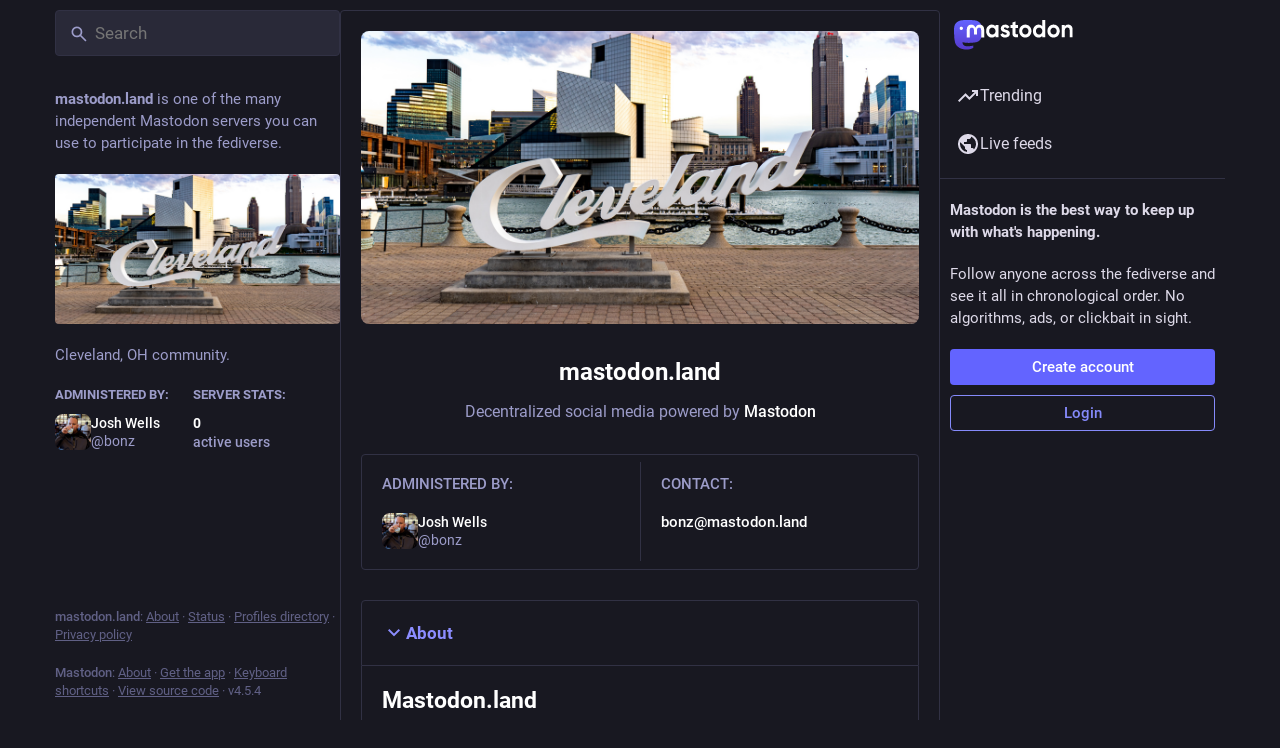

--- FILE ---
content_type: text/javascript
request_url: https://mastodon.land/packs/react-textarea-autosize.browser.esm-CJKL8aJv.js
body_size: 972
content:
import{_ as k,f as A}from"./short_number-C9zm8Jg6.js";import{r as d}from"./index-TEHZzOO_.js";import{i as I}from"./use-isomorphic-layout-effect.browser.esm-Du49dnA5.js";var B=function(e){var r=d.useRef(e);return I(function(){r.current=e}),r},H=function(e,r){if(typeof e=="function"){e(r);return}e.current=r},M=function(e,r){var t=d.useRef();return d.useCallback(function(i){e.current=i,t.current&&H(t.current,null),t.current=r,r&&H(r,i)},[r])},w={"min-height":"0","max-height":"none",height:"0",visibility:"hidden",overflow:"hidden",position:"absolute","z-index":"-1000",top:"0",right:"0",display:"block"},N=function(e){Object.keys(w).forEach(function(r){e.style.setProperty(r,w[r],"important")})},C=N,o=null,E=function(e,r){var t=e.scrollHeight;return r.sizingStyle.boxSizing==="border-box"?t+r.borderSize:t-r.paddingSize};function _(n,e,r,t){r===void 0&&(r=1),t===void 0&&(t=1/0),o||(o=document.createElement("textarea"),o.setAttribute("tabindex","-1"),o.setAttribute("aria-hidden","true"),C(o)),o.parentNode===null&&document.body.appendChild(o);var i=n.paddingSize,f=n.borderSize,a=n.sizingStyle,p=a.boxSizing;Object.keys(a).forEach(function(c){var m=c;o.style[m]=a[m]}),C(o),o.value=e;var u=E(o,n);o.value=e,u=E(o,n),o.value="x";var g=o.scrollHeight-i,h=g*r;p==="border-box"&&(h=h+i+f),u=Math.max(h,u);var l=g*t;return p==="border-box"&&(l=l+i+f),u=Math.min(l,u),[u,g]}var F=function(){},$=function(e,r){return e.reduce(function(t,i){return t[i]=r[i],t},{})},j=["borderBottomWidth","borderLeftWidth","borderRightWidth","borderTopWidth","boxSizing","fontFamily","fontSize","fontStyle","fontWeight","letterSpacing","lineHeight","paddingBottom","paddingLeft","paddingRight","paddingTop","tabSize","textIndent","textRendering","textTransform","width","wordBreak","wordSpacing","scrollbarGutter"],P=!!document.documentElement.currentStyle,G=function(e){var r=window.getComputedStyle(e);if(r===null)return null;var t=$(j,r),i=t.boxSizing;if(i==="")return null;P&&i==="border-box"&&(t.width=parseFloat(t.width)+parseFloat(t.borderRightWidth)+parseFloat(t.borderLeftWidth)+parseFloat(t.paddingRight)+parseFloat(t.paddingLeft)+"px");var f=parseFloat(t.paddingBottom)+parseFloat(t.paddingTop),a=parseFloat(t.borderBottomWidth)+parseFloat(t.borderTopWidth);return{sizingStyle:t,paddingSize:f,borderSize:a}},O=G;function y(n,e,r){var t=B(r);d.useLayoutEffect(function(){var i=function(a){return t.current(a)};if(n)return n.addEventListener(e,i),function(){return n.removeEventListener(e,i)}},[])}var Y=function(e,r){y(document.body,"reset",function(t){e.current.form===t.target&&r(t)})},q=function(e){y(window,"resize",e)},U=function(e){y(document.fonts,"loadingdone",e)},X=["cacheMeasurements","maxRows","minRows","onChange","onHeightChange"],Z=function(e,r){var t=e.cacheMeasurements,i=e.maxRows,f=e.minRows,a=e.onChange,p=a===void 0?F:a,u=e.onHeightChange,g=u===void 0?F:u,h=k(e,X),l=h.value!==void 0,c=d.useRef(null),m=M(c,r),L=d.useRef(0),S=d.useRef(),v=function(){var s=c.current,z=t&&S.current?S.current:O(s);if(z){S.current=z;var R=_(z,s.value||s.placeholder||"x",f,i),b=R[0],W=R[1];L.current!==b&&(L.current=b,s.style.setProperty("height",b+"px","important"),g(b,{rowHeight:W}))}},T=function(s){l||v(),p(s)};return d.useLayoutEffect(v),Y(c,function(){if(!l){var x=c.current.value;requestAnimationFrame(function(){var s=c.current;s&&x!==s.value&&v()})}}),q(v),U(v),d.createElement("textarea",A({},h,{onChange:T,ref:m}))},Q=d.forwardRef(Z);export{Q as i};
//# sourceMappingURL=react-textarea-autosize.browser.esm-CJKL8aJv.js.map


--- FILE ---
content_type: text/javascript
request_url: https://mastodon.land/packs/about-index-FUyjZd1z.js
body_size: 2543
content:
var S=Object.defineProperty;var y=(a,s,t)=>s in a?S(a,s,{enumerable:!0,configurable:!0,writable:!0,value:t}):a[s]=t;var j=(a,s,t)=>y(a,typeof s!="symbol"?s+"":s,t);import{j as e}from"./client-By3tlFYA.js";import{r as h,u as I,a as M,i as D}from"./index-TEHZzOO_.js";import{H as L}from"./Helmet-BG0DmkIY.js";import{a5 as C,ax as E,a as _,by as w,j as A,k as T,eD as B,eE as F}from"./useSelectableClick-DmQ3tBVr.js";import{A as H}from"./index-DBSTiKX2.js";import{C as R}from"./column-KuFpKGtG.js";import{S as $}from"./server_hero_image-CxcSKyi_.js";import{S as m}from"./skeleton-CwYXpOUk.js";import{L as z}from"./link_footer-DV5Raeuc.js";import{c as P}from"./index-DkCxcZFY.js";import{M as d}from"./message-CVkQtbZv.js";import"./short_number-C9zm8Jg6.js";import"./numbers-BLyy7tyF.js";import"./relative_timestamp-BOUL06oe.js";import"./ready-DpOgoWSg.js";import"./index-DUY7J2K7.js";import"./api-C8Dh2R2O.js";import"./index-DiPYjm3h.js";import"./load_locale-Fyp848fa.js";import"./status_quoted-C5J_-RBt.js";import"./counters-O2iLRFgv.js";import"./follow_button-CRcIdrdp.js";import"./verified_badge-DjYd1ctB.js";import"./scroll-BygYx8ga.js";const G=a=>h.createElement("svg",{xmlns:"http://www.w3.org/2000/svg",height:24,viewBox:"0 -960 960 960",width:24,...a},h.createElement("path",{d:"M480-345 240-585l56-56 184 184 184-184 56 56-240 240Z"})),x=({title:a,children:s,open:t=!1,onOpen:n})=>{const[o,r]=h.useState(!t),i=h.useCallback(()=>{r(l=>!l),n==null||n()},[n]);return e.jsxs("div",{className:P("about__section",{active:!o}),children:[e.jsxs("button",{className:"about__section__title",tabIndex:0,onClick:i,children:[e.jsx(C,{id:o?"chevron-right":"chevron-down",icon:o?E:G})," ",a]}),!o&&e.jsx("div",{className:"about__section__body",children:s})]})},g=M({rules:{id:"about.rules",defaultMessage:"Server rules"},defaultLocale:{id:"about.default_locale",defaultMessage:"Default"}});function J(a,s){var r;const t=s.find(i=>i.value===a);if(t)return t.value;const n=a.split("-")[0],o=s.find(i=>i.value.split("-")[0]===n);return(r=o==null?void 0:o.value)!=null?r:"default"}const Y=({isLoading:a=!1})=>{const s=I(),t=_(l=>q(l,s)),[n,o]=h.useState(()=>J(s.locale,t)),r=_(l=>Z(l,n)),i=h.useCallback(l=>{o(l.currentTarget.value)},[]);return a?e.jsx(x,{title:s.formatMessage(g.rules)}):r.length===0?e.jsx(x,{title:s.formatMessage(g.rules),children:e.jsx("p",{children:e.jsx(d,{id:"about.not_available",defaultMessage:"This information has not been made available on this server."})})}):e.jsxs(x,{title:s.formatMessage(g.rules),children:[e.jsx("ol",{className:"rules-list",children:r.map(l=>e.jsxs("li",{children:[e.jsx("div",{className:"rules-list__text",children:l.text}),!!l.hint&&e.jsx("div",{className:"rules-list__hint",children:l.hint})]},l.id))}),t.length>1&&e.jsxs("div",{className:"rules-languages",children:[e.jsx("label",{htmlFor:"language-select",children:e.jsx(d,{id:"about.language_label",defaultMessage:"Language"})}),e.jsx("select",{onChange:i,id:"language-select",children:t.map(l=>e.jsx("option",{value:l.value,selected:l.value===n,children:l.text},l.value))})]})]})},N=a=>{const s=a.server.getIn(["server","rules"]);return s?s.toJS():[]},Z=w([N,(a,s)=>s],(a,s)=>a.map(t=>{const n=t.translations;if(!n)return t;const o=s.split("-")[0];return o&&n[o]&&(t.text=n[o].text,t.hint=n[o].hint),n[s]&&(t.text=n[s].text,t.hint=n[s].hint),t})),q=w([N,(a,s)=>s],(a,s)=>{var o;const t={default:{value:"default",text:s.formatMessage(g.defaultLocale)}},n=Intl.DisplayNames&&new Intl.DisplayNames(s.locale,{type:"language"});for(const{translations:r}of a)for(const i in r)t[i]||(t[i]={value:i,text:(o=n==null?void 0:n.of(i))!=null?o:i});return Object.values(t)}),u=M({title:{id:"column.about",defaultMessage:"About"},blocks:{id:"about.blocks",defaultMessage:"Moderated servers"},silenced:{id:"about.domain_blocks.silenced.title",defaultMessage:"Limited"},silencedExplanation:{id:"about.domain_blocks.silenced.explanation",defaultMessage:"You will generally not see profiles and content from this server, unless you explicitly look it up or opt into it by following."},suspended:{id:"about.domain_blocks.suspended.title",defaultMessage:"Suspended"},suspendedExplanation:{id:"about.domain_blocks.suspended.explanation",defaultMessage:"No data from this server will be processed, stored or exchanged, making any interaction or communication with users from this server impossible."}}),v={silence:{title:u.silenced,explanation:u.silencedExplanation},suspend:{title:u.suspended,explanation:u.suspendedExplanation}},K=a=>({server:a.getIn(["server","server"]),locale:a.getIn(["meta","locale"]),extendedDescription:a.getIn(["server","extendedDescription"]),domainBlocks:a.getIn(["server","domainBlocks"])});class O extends h.PureComponent{constructor(){super(...arguments);j(this,"handleDomainBlocksOpen",()=>{const{dispatch:t}=this.props;t(F())})}componentDidMount(){const{dispatch:t}=this.props;t(T()),t(B())}render(){var b,f;const{multiColumn:t,intl:n,server:o,extendedDescription:r,domainBlocks:i,locale:l}=this.props,p=o.get("isLoading");return e.jsxs(R,{bindToDocument:!t,label:n.formatMessage(u.title),children:[e.jsxs("div",{className:"scrollable about",children:[e.jsxs("div",{className:"about__header",children:[e.jsx($,{blurhash:o.getIn(["thumbnail","blurhash"]),src:o.getIn(["thumbnail","url"]),srcSet:(b=o.getIn(["thumbnail","versions"]))==null?void 0:b.map((c,k)=>"".concat(c," ").concat(k.replace("@",""))).join(", "),className:"about__header__hero"}),e.jsx("h1",{children:p?e.jsx(m,{width:"10ch"}):o.get("domain")}),e.jsx("p",{children:e.jsx(d,{id:"about.powered_by",defaultMessage:"Decentralized social media powered by {mastodon}",values:{mastodon:e.jsx("a",{href:"https://joinmastodon.org",className:"about__mail",target:"_blank",rel:"noopener",children:"Mastodon"})}})})]}),e.jsxs("div",{className:"about__meta",children:[e.jsxs("div",{className:"about__meta__column",children:[e.jsx("h4",{children:e.jsx(d,{id:"server_banner.administered_by",defaultMessage:"Administered by:"})}),e.jsx(H,{id:o.getIn(["contact","account","id"]),size:36,minimal:!0})]}),e.jsx("hr",{className:"about__meta__divider"}),e.jsxs("div",{className:"about__meta__column",children:[e.jsx("h4",{children:e.jsx(d,{id:"about.contact",defaultMessage:"Contact:"})}),p?e.jsx(m,{width:"10ch"}):e.jsx("a",{className:"about__mail",href:"mailto:".concat(o.getIn(["contact","email"])),children:o.getIn(["contact","email"])})]})]}),e.jsx(x,{open:!0,title:n.formatMessage(u.title),children:r.get("isLoading")?e.jsxs(e.Fragment,{children:[e.jsx(m,{width:"100%"}),e.jsx("br",{}),e.jsx(m,{width:"100%"}),e.jsx("br",{}),e.jsx(m,{width:"100%"}),e.jsx("br",{}),e.jsx(m,{width:"70%"})]}):((f=r.get("content"))==null?void 0:f.length)>0?e.jsx("div",{className:"prose",dangerouslySetInnerHTML:{__html:r.get("content")}}):e.jsx("p",{children:e.jsx(d,{id:"about.not_available",defaultMessage:"This information has not been made available on this server."})})}),e.jsx(Y,{}),e.jsx(x,{title:n.formatMessage(u.blocks),onOpen:this.handleDomainBlocksOpen,children:i.get("isLoading")?e.jsxs(e.Fragment,{children:[e.jsx(m,{width:"100%"}),e.jsx("br",{}),e.jsx(m,{width:"70%"})]}):i.get("isAvailable")?e.jsxs(e.Fragment,{children:[e.jsx("p",{children:e.jsx(d,{id:"about.domain_blocks.preamble",defaultMessage:"Mastodon generally allows you to view content from and interact with users from any other server in the fediverse. These are the exceptions that have been made on this particular server."})}),i.get("items").size>0&&e.jsx("div",{className:"about__domain-blocks",children:i.get("items").map(c=>e.jsxs("div",{className:"about__domain-blocks__domain",children:[e.jsxs("div",{className:"about__domain-blocks__domain__header",children:[e.jsx("h6",{children:e.jsx("span",{title:"SHA-256: ".concat(c.get("digest")),children:c.get("domain")})}),e.jsx("span",{className:"about__domain-blocks__domain__type",title:n.formatMessage(v[c.get("severity")].explanation),children:n.formatMessage(v[c.get("severity")].title)})]}),e.jsx("p",{children:(c.get("comment")||"").length>0?c.get("comment"):e.jsx(d,{id:"about.domain_blocks.no_reason_available",defaultMessage:"Reason not available"})})]},c.get("domain")))})]}):e.jsx("p",{children:e.jsx(d,{id:"about.not_available",defaultMessage:"This information has not been made available on this server."})})}),e.jsx(z,{}),e.jsx("div",{className:"about__footer",children:e.jsx("p",{children:e.jsx(d,{id:"about.disclaimer",defaultMessage:"Mastodon is free, open-source software, and a trademark of Mastodon gGmbH."})})})]}),e.jsxs(L,{children:[e.jsx("title",{children:n.formatMessage(u.title)}),e.jsx("meta",{name:"robots",content:"all"})]})]})}}const _e=A(K)(D(O));export{_e as default};
//# sourceMappingURL=about-index-FUyjZd1z.js.map
